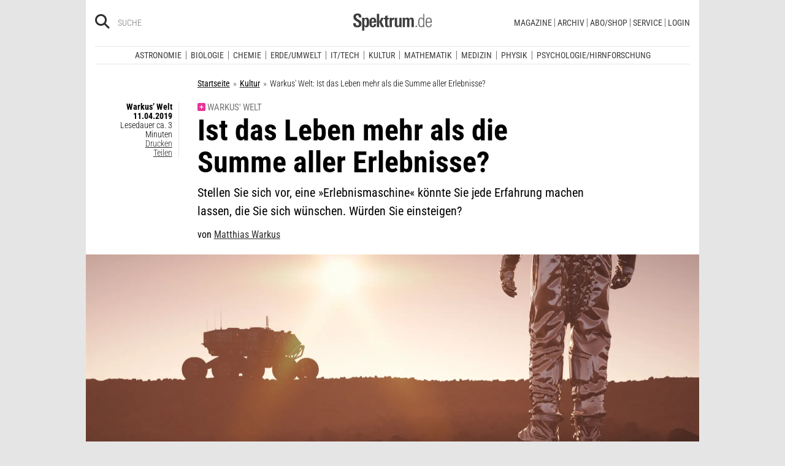

--- FILE ---
content_type: image/svg+xml
request_url: https://www.spektrum.de/js_css/assets/img/svg/gug.svg
body_size: 906
content:
<svg xmlns="http://www.w3.org/2000/svg" viewBox="0 0 530.63 84.98"><title>Element 2</title><g id="Ebene_2" data-name="Ebene 2"><g id="Ebene_1-2" data-name="Ebene 1"><path d="M38.19,26.74c.11-7.59-1.13-14.28-10.2-14.28-10.65,0-10.65,14.39-10.65,30.25,0,25.61,2.49,30.14,12.24,30.14a26.9,26.9,0,0,0,8.5-1.59V53.14H28.78V40.57h26.4V82c-4.65.91-16.32,2.72-23.12,2.72C3.29,84.76,0,72.86,0,41.81,0,21.19,1,.23,29,.23c16.77,0,27.2,9.4,26.18,26.52Z" fill="#fff"/><path d="M75,57.34c0,6.8.23,17,7.25,17,5.67,0,6.8-5.44,6.8-10.2h16.2C105,70.37,103,75.47,99.15,79s-9.4,5.55-16.88,5.55C61.64,84.53,58.92,72,58.92,54c0-15.64,2.27-29,23.34-29,21.53,0,23.91,13.94,23.34,32.29Zm14.62-9c0-5.55.23-13.48-7.37-13.48C74.9,34.9,75,43.51,75,48.38Z" fill="#fff"/><path d="M138.13,83.4V44c0-5.1-.91-9.06-6-9.06s-6,4-6,9.06V83.4h-16V1.59h16V32h.23A13.29,13.29,0,0,1,132,26.63,17.23,17.23,0,0,1,139.83,25c7.59,0,14.28,4.53,14.28,12.46V83.4Z" fill="#fff"/><path d="M175.06,1.59V14.16h-16V1.59Zm0,81.81h-16V26.17h16Z" fill="#fff"/><path d="M195.35,26.17v7.37h.23C198.52,27,204,25,210.42,25V39.32c-14.05-.91-14.28,7.25-14.28,12.92V83.4h-16V26.17Z" fill="#fff"/><path d="M229.45,32h.23a13.29,13.29,0,0,1,5.67-5.33A17.23,17.23,0,0,1,243.16,25c7.59,0,14.28,4.53,14.28,12.46V83.4h-16V44c0-5.1-.91-9.06-6-9.06s-6,4-6,9.06V83.4h-16V26.17h16Z" fill="#fff"/><path d="M311.26,75.24c-6.68,8-14,9.74-24,9.74-10.76,0-21.64-5.44-21.64-23,0-12.69,5.44-16.43,15-23.57-5.55-6.8-10.42-11-10.42-20.4,0-12.58,6.23-18,18.81-18,10.2,0,16.66,4.08,16.66,17.34,0,10.88-7.37,15.75-15,22.1L309.9,62.77c1.93-6.12,2.95-19,2.95-25.27h6.8c0,6.23-.57,20.74-4.76,31.5L326.67,83.4h-9.29Zm-26.4-32c-7.59,5.44-12,8.84-12,18.58,0,11.56,6.35,17,17.45,17,6.46,0,13.26-3.4,16.32-9.29Zm13.48-26.4c0-6.57-2.72-10.76-10-10.76-6.57,0-11,3.63-11,10.42,0,8.16,4,12.12,9,18C292.57,30,298.35,25.27,298.35,16.88Z" fill="#fff"/><path d="M366,26.74c.11-7.59-1.13-14.28-10.2-14.28-10.65,0-10.65,14.39-10.65,30.25,0,25.61,2.49,30.14,12.24,30.14a26.88,26.88,0,0,0,8.5-1.59V53.14h-9.29V40.57H383V82c-4.65.91-16.32,2.72-23.12,2.72-28.78,0-32.07-11.9-32.07-42.94,0-20.62,1-41.59,29-41.59C373.58.23,384,9.63,383,26.74Z" fill="#fff"/><path d="M402.82,57.34c0,6.8.23,17,7.25,17,5.67,0,6.8-5.44,6.8-10.2h16.2c-.23,6.23-2.27,11.33-6.12,14.84s-9.4,5.55-16.88,5.55C389.45,84.53,386.73,72,386.73,54c0-15.64,2.27-29,23.34-29C431.6,25,434,39,433.41,57.34Zm14.62-9c0-5.55.23-13.48-7.37-13.48-7.37,0-7.25,8.61-7.25,13.48Z" fill="#fff"/><path d="M453,1.59V14.16H437V1.59Zm0,81.81H437V26.17h16Z" fill="#fff"/><path d="M473.07,65a16.39,16.39,0,0,0,.79,6.91c.91,1.81,2.61,2.72,5.78,2.72a5.59,5.59,0,0,0,5.89-5.89c0-12.12-28.1-9.41-28.1-27.65C457.43,28.78,469.67,25,480,25c10.88,0,20.74,5.21,19.83,17.56H484.17c0-4-.45-6.35-1.59-7.37S480.21,34,478.51,34c-3.51,0-5.44,2.27-5.44,6.12,0,9.06,28.1,8.61,28.1,27,0,10-8.16,17.45-21.42,17.45-13.94,0-23.23-3.51-22.32-19.49Z" fill="#fff"/><path d="M499.92,26.17h6.46V17.11l16-7.14v16.2h8.27V36h-8.27V66.63c0,4.31-.11,7.14,5.1,7.14a11,11,0,0,0,2.83-.23V83.4A65.48,65.48,0,0,1,522,84c-13.82,0-15.64-9.18-15.64-12.69V36h-6.46Z" fill="#fff"/></g></g></svg>